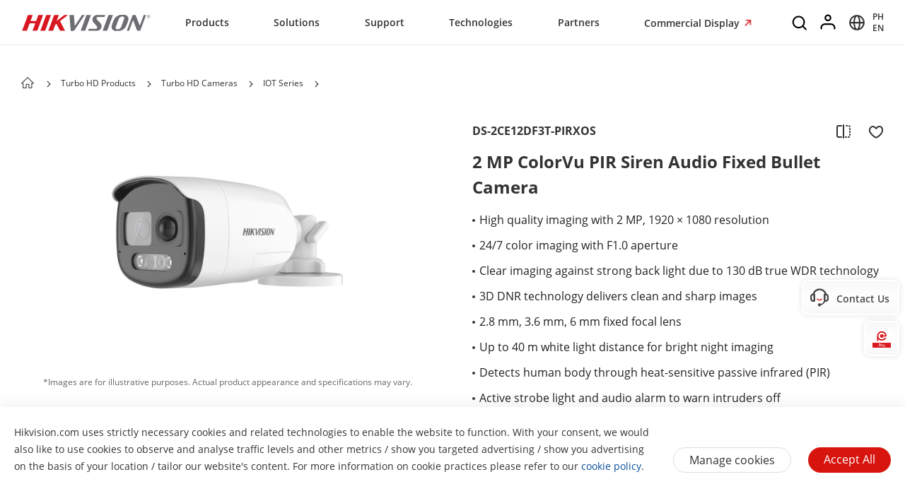

--- FILE ---
content_type: text/html; charset=UTF-8
request_url: https://www.googletagmanager.com/ns.html?id=GTM-TZ2VJRT
body_size: -123
content:
<!DOCTYPE html>


<html lang=en>
<head>
  <meta charset=utf-8>
  <title>ns</title>
</head>
<body>
  

  

  
  

  

  

  

  

  

  

  

  

  

  

  

  

  

  







































<img height="1" width="1" style="border-style:none;" alt="" src="//www.googleadservices.com/pagead/conversion/11160121984/?url=https%3A%2F%2Fwww.hikvision.com%2F&amp;guid=ON&amp;script=0&amp;data="/>

















































</body></html>


--- FILE ---
content_type: image/svg+xml
request_url: https://www.hikvision.com/etc/clientlibs/it/resources/icons/icon-addToFavorites.svg
body_size: 657
content:
<svg width="20.000000" height="20.000000" viewBox="0 0 20 20" fill="none" xmlns="http://www.w3.org/2000/svg" xmlns:xlink="http://www.w3.org/1999/xlink">
	<desc>
			Created with Pixso.
	</desc>
	<defs>
		<clipPath id="clip1912_517">
			<rect id="xiai" width="20.000000" height="20.000000" fill="white" fill-opacity="0"/>
		</clipPath>
	</defs>
	<g clip-path="url(#clip1912_517)">
		<path id="path" d="M10.26 5.84C10.7 5.3 11.17 4.8 11.66 4.36C12.09 4 12.57 3.68 13.11 3.38C13.65 3.09 14.21 2.96 14.8 3C15.63 3.07 16.32 3.27 16.87 3.59C17.42 3.92 17.86 4.33 18.19 4.83C18.52 5.33 18.74 5.9 18.86 6.53C18.98 7.17 19.02 7.82 18.98 8.48C18.94 9.15 18.82 9.79 18.63 10.39C18.44 11 18.2 11.57 17.91 12.09C17.62 12.62 17.31 13.11 16.96 13.55C16.61 14 16.27 14.4 15.92 14.76C15.39 15.31 14.83 15.82 14.25 16.29C13.67 16.77 13.12 17.17 12.59 17.51C12.07 17.85 11.58 18.12 11.15 18.32C10.72 18.52 10.38 18.62 10.14 18.62C9.87 18.64 9.53 18.54 9.12 18.34C8.71 18.14 8.25 17.87 7.76 17.53C7.27 17.19 6.75 16.79 6.2 16.32C5.66 15.86 5.11 15.36 4.58 14.84C4.23 14.51 3.86 14.12 3.46 13.68C3.06 13.24 2.68 12.76 2.33 12.23C1.98 11.71 1.67 11.14 1.42 10.52C1.17 9.91 1.03 9.26 1 8.56C0.98 7.87 1.05 7.22 1.22 6.61C1.39 6.01 1.66 5.46 2 4.98C2.35 4.5 2.77 4.1 3.28 3.77C3.79 3.45 4.36 3.22 5 3.08C5.32 3.02 5.64 3.01 5.96 3.05C6.28 3.1 6.59 3.18 6.9 3.29C7.21 3.41 7.5 3.55 7.78 3.72C8.06 3.9 8.33 4.08 8.58 4.26C9.17 4.7 9.73 5.23 10.26 5.84Z" fill="#DDDDDD" fill-opacity="0" fill-rule="nonzero"/>
		<path id="path" d="M11.66 4.36C12.09 4 12.57 3.68 13.11 3.38C13.65 3.09 14.21 2.96 14.8 3C15.63 3.07 16.32 3.27 16.87 3.59C17.42 3.92 17.86 4.33 18.19 4.83C18.52 5.33 18.74 5.9 18.86 6.53C18.98 7.17 19.02 7.82 18.98 8.48C18.94 9.15 18.82 9.79 18.63 10.39C18.44 11 18.2 11.57 17.91 12.09C17.62 12.62 17.31 13.11 16.96 13.55C16.61 14 16.27 14.4 15.92 14.76C15.39 15.31 14.83 15.82 14.25 16.29C13.67 16.77 13.12 17.17 12.59 17.51C12.07 17.85 11.58 18.12 11.15 18.32C10.72 18.52 10.38 18.62 10.14 18.62C9.87 18.64 9.53 18.54 9.12 18.34C8.71 18.14 8.25 17.87 7.76 17.53C7.27 17.19 6.75 16.79 6.2 16.32C5.66 15.86 5.11 15.36 4.58 14.84C4.23 14.51 3.86 14.12 3.46 13.68C3.06 13.24 2.68 12.76 2.33 12.23C1.98 11.71 1.67 11.14 1.42 10.52C1.17 9.91 1.03 9.26 1 8.56C0.98 7.87 1.05 7.22 1.22 6.61C1.39 6.01 1.66 5.46 2 4.98C2.35 4.5 2.77 4.1 3.28 3.77C3.79 3.45 4.36 3.22 5 3.08C5.32 3.02 5.64 3.01 5.96 3.05C6.28 3.1 6.59 3.18 6.9 3.29C7.21 3.41 7.5 3.55 7.78 3.72C8.06 3.9 8.33 4.08 8.58 4.26C9.17 4.7 9.73 5.23 10.26 5.84C10.7 5.3 11.17 4.8 11.66 4.36Z" stroke="#333333" stroke-opacity="1.000000" stroke-width="2.000000"/>
	</g>
</svg>
